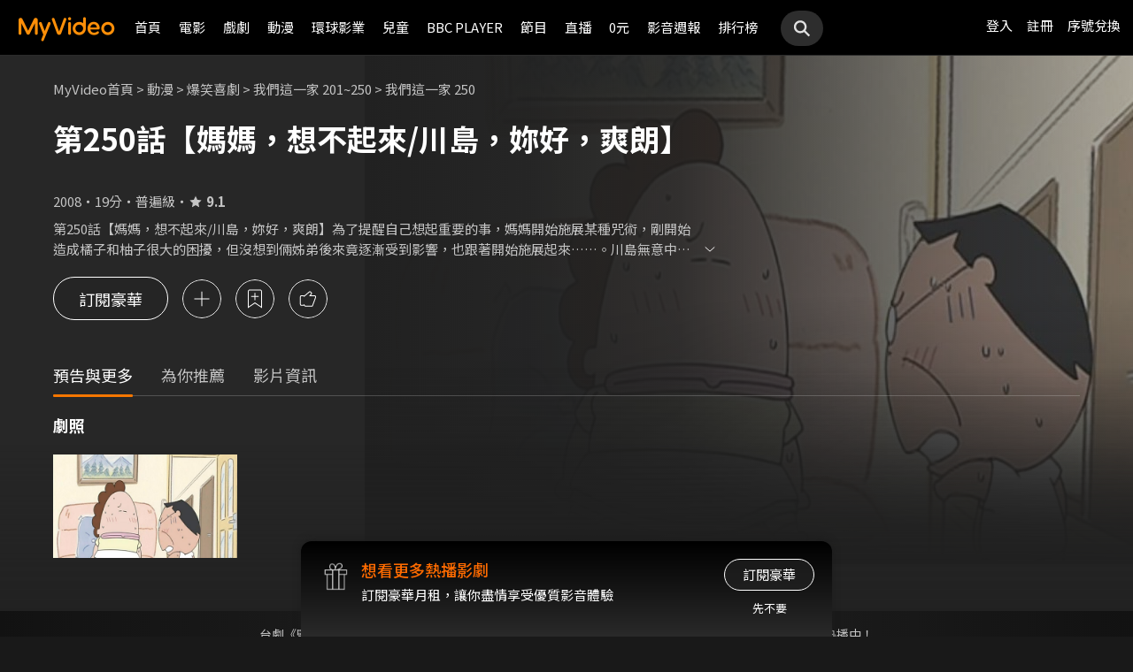

--- FILE ---
content_type: text/css
request_url: https://www.myvideo.net.tw/static/css/RWD/popUp.css?PatchDate=20251209
body_size: 1666
content:
.popUp {
    position: fixed;
    top: 0;
    left: 0;
    width: 100vw;
    height: 100vh;
    background-color: rgba(var(--color-rgb-black), 0.7);
    z-index: 1030;
    display: none;
}
.popUp .popUpBox {
    background-color: var(--color-gray-15);
    box-shadow: 0px 0px 20px rgba(var(--color-rgb-black), 0.5);
    border-radius: 20px;
    width: calc(100% - 32px);
    padding: 32px 24px 20px;
    box-sizing: border-box;
    position: fixed;
    left: 16px;
    top: calc(50% - 240px);
}
.popUp#changePassword .popUpBox {
    top: 50%;
    transform: translateY(-50%);
    -webkit-transform: translateY(-50%);
    -moz-transform: translateY(-50%);
    -ms-transform: translateY(-50%);
    -o-transform: translateY(-50%);
}
.popUp .popUpBox content ,
.popUp .popUpBox .popUpBoxContent{
    margin-bottom: 32px;
    display: block;
    text-align: center;
}
/* 避免有的popup尚未改到，先將兩個class都保留 */
.popUp .popUpBox h1,
.popUp .popUpBox .title {
    /* font-size: 22px;
    line-height: 31px;
    margin-bottom: 20px; */
    font-weight: normal;
    font-size: 24px;
    line-height: 35px;
    margin-bottom: 16px;
    color: var(--color-white);
}
.popUp .popUpBox h2,
.popUp .popUpBox .subTitle {
    font-size: 22px;
    font-weight: normal;
    margin-bottom: 22px;
}
.popUp .popUpBox p {
    font-size: 15px;
    line-height: 23px;
    color: var(--color-white);
}
.popUp .popUpBox p > strong {
    color: var(--color-orange-1);
}
.popUp .popUpBox .socialIcon {
    text-align: center;
    margin-top: 16px;
}
.popUp .popUpBox .socialIcon a {
    display: inline-block;
    vertical-align: top;
    margin: 0 15px;
}
.popUp .popUpBox .socialIcon a img {
    width: 52px;
    display: block;
    margin-bottom: 8px;
}
.popUp .popUpBox .alignLeft {
    text-align: left;
}

.popUp .popUpBox .countDown {
    margin-top: 20px;
}

.popUp .popUpBox .countDown .counting {
    color: var(--color-gray-6);
}

.popUp .popUpBox .countDown .counting a {
    color: var(--color-orange-1);
}
/* 步驟 */
.popUp .popUpBox .stepBox {
    display: flex;
    padding: 0 12px;
    margin-top: 32px;
    -webkit-align-items: flex-start;
            align-items: flex-start;
        -webkit-justify-content: center;
                justify-content: center;
}
.popUp .popUpBox .stepBox .line {
    width: 40px;
    height: 1px;
    background-color: var(--color-white);
    margin-top: 30px;
}
.popUp .popUpBox .step {
    font-size: 14px;
}
.popUp .popUpBox .step * {
    font-size: inherit;
}
.popUp .popUpBox .step .imgWrap {
    width: 60px;
    height: 60px;
    margin: 0 auto 8px;
}
/* 步驟 end*/
.popUp .popUpBox .btnBox {
    text-align: center;
}
.popUp .popUpBox .btn {
    margin-bottom: 8px;
}

.popUp .popUpBox .btnBox.btnBoxRwd .btn {
    width: 100%;
    height: 36px;
    line-height: 36px;
    font-size: 15px;
    padding: 0 20px;
    margin: 0 auto 12px;
    min-width: auto;
}

.popUp .popUpBox .btn {
    margin-bottom: 8px;
}

.popUp .popUpBox .btn, .btnPupUpOpen {
	cursor: pointer;
}
.popUp.static {
    position: static;
    width: auto;
    height: auto;
    background-color: transparent;
    display: block;
}
.popUp.static .popUpBox {
    box-shadow: none;
    position: static;
    margin: 70px auto;
}
.popUp .popUpBox .inputBox input {
    background: #3F3F3F;
    border: 1px solid #4A4A4A;
    box-sizing: border-box;
    border-radius: 25px;
    height: 36px;
    line-height: 36px;
    padding: 0 16px;
    color: var(--color-white);
    width: 100%;
}

.popUp .popUpBox .alignLeft .inputBlock p.notice {
    font-weight: 400;
    font-size: 12px;
    line-height: 18px;
    padding: 0 16px;
    color: var(--color-gray-6);
    margin-top: 4px;
    margin-bottom: 0;
}

/* Chrome, Safari, Edge, Opera */
input::-webkit-outer-spin-button,
input::-webkit-inner-spin-button {
  -webkit-appearance: none;
  margin: 0;
}

/* Firefox */
input[type=number] {
  -moz-appearance: textfield;
}
.popUp .popUpBox .inputBox input:focus {
    outline-style: none;
    border: solid 1px #5a5a5a;
}

.popUp .popUpBox .inputBox input.error {
    border: 1px solid var(--color-warning);
}

.popUp .popUpBox .inputBox .inputError {
    margin-top: 4px;
}
.popUp .popUpBox .inputBox .inputErrorIcon {
    width: 16px;
    height: 16px;
    display: inline-block;
    margin-right: 8px;
    position: relative;
    top: 2px;
    margin-left: 16px;
}

@media screen and (min-width: 768px) {
    .popUp .popUpBox h1,
    .popUp .popUpBox .title {
        font-size: 34px;
        line-height: 49px;
    }
    .popUp .popUpBox content ,
    .popUp .popUpBox .popUpBoxContent{
        margin-bottom: 40px;
    }
    .popUp .popUpBox p {
        font-size: 18px;
        line-height: 36px;
    }
    .popUp .popUpBox {
        width: 614px;
        left: calc(50% - 307px);
        padding: 52px 92px;
    }
    .popUp .popUpBox .btnBox.btnBoxRwd .btn {
        width: auto;
        height: 45px;
        font-size: 15px;
        line-height: 45px;
        padding: 0 24px;
        margin: 0 15px;
    }
    .popUp .popUpBox .socialIcon {
        margin-top: 32px;
    }
    .popUp .popUpBox .socialIcon a img {
        width: 60px;
        display: block;
    }
    .popUp .popUpBox .inputBlock h4 {
        padding: 0 16px;
    }
    .popUp .popUpBox .step {
        font-size: 15px;
    }
}
@media screen and (min-width: 1024px) {
    .popUp .popUpBox .title {
        font-size: 34px;
        line-height: 48px;
    }
	.popUp .popUpBox {
        width: 760px;
        left: calc(50% - 380px);
        padding: 56px 130px;
    }
    .popUp .popUpBox content ,
    .popUp .popUpBox .popUpBoxContent{
        margin-bottom: 46px;
    }
    .popUp .popUpBox .inputBox input {
        height: 45px;
        line-height: 45px;
        padding: 0 24px;
        color: var(--color-white);
        width: 100%;
    }
    .popUp .popUpBox .inputBlock h4 {
        padding: 0 24px;
    }
    .popUp .popUpBox .alignLeft .inputBlock p.notice {
        padding: 0 24px;
    }
    .popUp .popUpBox h2,
    .popUp .popUpBox .subTitle {
        margin-bottom: 20px;
        font-size: 34px;
    }    
    /* .popUp .popUpBox p {
        font-size: 18px;
        line-height: 1.4;
    }     */
    .popUp .popUpBox .btnBox.btnBoxRwd .btn {
        height: 50px;
        line-height: 50px;
        font-size: 18px;
    }
}


/* NEW PopUp */
.popUp.base .popUpBox input,
.popUp.base .popUpBox textarea {
    font-size: initial;
}
.popUp.base .popUpBox {
    width: 288px;
    padding: 32px 24px;
    top: 50%;
    left: 50%;
    transform: translate(-50%, -50%);
    -webkit-transform: translate(-50%, -50%);
    -moz-transform: translate(-50%, -50%);
    -ms-transform: translate(-50%, -50%);
    -o-transform: translate(-50%, -50%);
    border-radius: 20px;
    text-align: center;
    background-color: var(--color-gray-15);
    -webkit-box-shadow: 0 0 20px rgba(var(--color-rgb-black), 0.5);
    box-shadow: 0 0 20px rgba(var(--color-rgb-black), 0.5);
}
.popUp.base .popUpBox h2,
.popUp.base .popUpBox .title {
    font-size: 24px;
    line-height: 35px;
    font-weight: normal;
    margin-bottom: 16px;
    text-align: center;
}

.popUp.base .popUpBox p {
    font-size: 15px;
    line-height: 23px;
}
.popUp.base .btnBox.orderReverse{
    display: flex;
    flex-wrap: wrap;
}
.popUp.base .btnBox.orderReverse button:first-child{
    order: 5;
}
.popUp.base .popUpBox .inputBlock {
    text-align: left;
    margin-top: 24px;
}
.popUp.base .popUpBox .inputBlock .inputName {
    color: var(--color-gray-7);
    font-weight: normal;
    font-size: 13px;
    line-height: 19px;
    text-align: left;
    padding: 0 24px;
}
.popUp.base .popUpBox .inputBox input {
    width: 100%;
    height: 37px;
    line-height: 37px;
    box-sizing: border-box;
    border-radius: 25px;
    padding: 8px 24px;
    font-size: initial;
    /* font-size: 14px; */
    line-height: 20px;
    font-weight: normal;
    background: var(--color-gray-3);
    border: 1px solid var(--color-gray-3);
    color: var(--color-white);
}
.popUp.base .popUpBox .inputBox input::placeholder{
    color: var(--color-gray-6);
    font-size: 14px;
}
.popUp.base .popUpBox .inputBox input.error {
    border: 1px solid var(--color-warning);
}
.popUp.base .popUpBox .inputBox input.error ~ .inputError {
    font-size: 0;
    padding-left: 19px;
    display: flex;
    align-items: center;
}
.popUp.base .popUpBox .inputBox input.error ~ .inputError i {
    width: 16px;
    height: 16px;
    margin-right: 4px;
    display: flex;
}
.popUp.base .popUpBox .inputBox input.error ~ .inputError i img {
    width: 100%;
    height: auto;
    display: block;
}
.popUp.base .popUpBox .inputBox input.error ~ .inputError span.inputErrorMsg {
    font-weight: normal;
    font-size: 13px;
    line-height: 19px;
    color: var(--color-white);
    display: inline;
}
.popUp.base .popUpBox .countDown {
    margin-top: 20px;
    font-weight: normal;
    font-size: 13px;
    line-height: 20px;
    text-align: center;
}
.popUp.base .popUpBox .countDown p {
    color: var(--color-white);
    font-size: 13px;
    line-height: 20px;
    display: inline;
    margin-right: 8px;
}

.popUp.base .popUpBox .countDown .counting {
    color: var(--color-gray-6);
}

.popUp.base .popUpBox .countDown .counting a {
    color: var(--color-orange-1);
    cursor: pointer;
}
.popUp.base .popUpBox .countDown .counting a:hover {
    color: var(--color-orange-2);
}

@media screen and (min-width: 768px) {
    .popUp.base .popUpBox {
        width: 614px;
        padding: 52px 92px;
    }
    .popUp.base .popUpBox h2,
    .popUp.base .popUpBox .title {
        font-size: 34px;
        line-height: 50px;
        margin-bottom: 20px;
    }
    .popUp.base .popUpBox p {
        font-size: 18px;
        line-height: 36px;
    }
    .popUp.base .btnBox.orderReverse{
        display: block;
    }
    .popUp.base .popUpBox .inputBlock {
        margin-top: 28px;
    }
    .popUp.base .popUpBox .inputBlock .inputName {
        font-size: 15px;
        line-height: 22px;
    }
    .popUp.base .popUpBox .inputBox input {
        height: 46px;
        line-height: 46px;
        padding: 12px 24px;
        font-size: 15px;
        line-height: 22px;
    }
    .popUp.base .popUpBox .inputBox input::placeholder{
        font-size: 15px;
    }
    .popUp.base .popUpBox .inputBox input.error ~ .inputError {
        padding-left: 24px;
    }
    .popUp.base .popUpBox .countDown,
    .popUp.base .popUpBox .countDown p {
        font-size: 15px;
        line-height: 23px;
    }
}

@media screen and (min-width: 1024px) {
    .popUp.base .popUpBox {
        width: 760px;
        padding: 56px 130px;
    }
}

--- FILE ---
content_type: text/css
request_url: https://www.myvideo.net.tw/static/css/RWD/style_notification_popup.css?PatchDate=20251209
body_size: 512
content:
.popUp.notificationPopup {
  background-color: transparent;
  width: 0;
  height: 0;
}
.popUp.notificationPopup.open .popUpBox {
  margin-bottom: 0;
}
.popUp.notificationPopup .popUpBox {
  top: auto;
  bottom: 0;
  left: 0;
  width: 100%;
  margin-bottom: -100vh;
  padding: 20px 10px;
  background-color: var(--color-black);
  -webkit-box-shadow: 0 -1px 6px rgba(var(--color-rgb-black), 0.6);
  box-shadow: 0 -1px 6px rgba(var(--color-rgb-black), 0.6);
  border-radius: 0;
  -webkit-transition: margin-bottom 0.3s ease-out;
  -o-transition: margin-bottom 0.3s ease-out;
  transition: margin-bottom 0.3s ease-out;
}
@media screen and (min-width: 768px) {
  .popUp.notificationPopup .popUpBox {
    top: 0;
    bottom: auto;
    left: 50%;
    width: 376px;
    padding: 30px 21px 31px;
    margin-left: -188px;
    -webkit-box-shadow: 0 2px 6px rgba(var(--color-rgb-black), 0.6);
    box-shadow: 0 2px 6px rgba(var(--color-rgb-black), 0.6);
    border-radius: 6px;
  }
}
@media screen and (min-width: 1440px) {
  .popUp.notificationPopup .popUpBox {
    padding: 30px 24px 31px;
  }
}
.popUp.notificationPopup .notificationPopupContent {
  display: -webkit-box;
  display: -ms-flexbox;
  display: flex;
  -webkit-box-orient: horizontal;
  -webkit-box-direction: normal;
  -ms-flex-direction: row;
  flex-direction: row;
  -ms-flex-wrap: nowrap;
  flex-wrap: nowrap;
  padding-right: 20px;
}
@media screen and (min-width: 768px) {
  .popUp.notificationPopup .notificationPopupContent {
    padding-right: 29px;
  }
}
@media screen and (min-width: 1440px) {
  .popUp.notificationPopup .notificationPopupContent {
    padding-right: 26px;
  }
}
.popUp.notificationPopup .notificationPopupContent .notificationPopupIcon {
  -webkit-box-flex: 0;
  -ms-flex: 0 0 auto;
  flex: 0 0 auto;
  display: block;
  width: 50px;
  margin-right: 10px;
}
@media screen and (min-width: 768px) {
  .popUp.notificationPopup .notificationPopupContent .notificationPopupIcon {
    width: 70px;
  }
}
.popUp.notificationPopup .notificationPopupContent .notificationPopupIcon img {
  vertical-align: top;
}
.popUp.notificationPopup .notificationPopupContent .notificationPopupInfo {
  -webkit-box-flex: 1;
  -ms-flex: 1;
  flex: 1;
}
.popUp.notificationPopup .notificationPopupContent .notificationPopupInfoTitle {
  font-size: 15px;
  font-weight: 500;
  line-height: 24px;
}
.popUp.notificationPopup .notificationPopupContent .notificationPopupInfoDesc {
  margin-top: 6px;
  font-size: 13px;
  line-height: 18px;
}
.popUp.notificationPopup .setupNotificationBtn {
  width: 124px;
  margin: 20px auto 0;
}
.popUp.notificationPopup .closeBtn {
  position: absolute;
  top: 0;
  right: 0;
  width: 20px;
  margin-top: 20px;
  margin-right: 10px;
}
@media screen and (min-width: 768px) {
  .popUp.notificationPopup .closeBtn {
    margin-top: 30px;
    margin-right: 30px;
  }
}
.popUp.notificationPopup .closeBtn img {
  vertical-align: top;
}


/* 20220707 Bottom Banner Start */
.popUp.bottomBannerPopup.open {
  background: transparent;
}
.popUp.bottomBannerPopup.open {
  display: block;
  top: 0;
  left: 0;
  width: 0;
  height: 0;
  background: transparent;
}
.popUp.bottomBannerPopup .popUpBox {
  width: 100%;
  max-width: 800px;
  left: 50%;
  top: initial;
  bottom: 0;
  border-radius: 0px;
  transform: translateX(-50%);
}
.popUp.bottomBannerPopup .popUpBox .bottomBanner,
.popUp.bottomBannerPopup .popUpBox .bottomBanner img {
  width: 100%;
  display: block;
  position: relative;
}
.bottomBannerPopup .popUpBox .cardCloseIcon {
  position: absolute;
  right: 0px;
  top: 0px;
  width: 40px;
  height: 40px;
  z-index: 9;
}
.bottomBannerPopup .popUpBox .cardCloseIcon:after {
  content: "";
  position: absolute;
  top: 10px;
  left: 10px;
  width: 20px;
  height: 20px;
  background: #333;
  box-shadow: 0px 0px 10px rgba(var(--color-rgb-black), 0.5);
  border-radius: 90px;
  background-image: url(../../images/RWD/icon_close.svg);
  -webkit-background-size: 120% 120%;
  -o-background-size: 120% 120%;
  background-size: 120% 120%;
  background-position: center center;
}
/* 20220707 Bottom Banner End */

--- FILE ---
content_type: text/css
request_url: https://www.myvideo.net.tw/static/css/RWD/style_num_password_popup.css?PatchDate=20251209
body_size: 329
content:
.popUp.numberPasswordPopUp.open .popUpBox {
}
.popUp.numberPasswordPopUp .popUpBox form {
  padding-top: 24px;
}
@media screen and (min-width: 768px) {
  .popUp.numberPasswordPopUp .popUpBox form {
    padding-top: 28px;
  }
}
@media screen and (min-width: 1440px) {
  .popUp.numberPasswordPopUp .popUpBox form {
    padding-top: 32px;
  }
}
.popUp.numberPasswordPopUp .popUpBox form .formGroup + .btnBox {
  margin-top: 32px;
}
@media screen and (min-width: 768px) {
  .popUp.numberPasswordPopUp .popUpBox form .formGroup + .btnBox {
    margin-top: 40px;
  }
}
@media screen and (min-width: 1440px) {
  .popUp.numberPasswordPopUp .popUpBox form .formGroup + .btnBox {
    margin-top: 46px;
  }
}
.popUp.numberPasswordPopUp .popUpBox form .formGroup.error .secretNumber {
  border: 2px solid #b72020;
}
.popUp.numberPasswordPopUp .popUpBox form .changePasswordBox,
.popUp.numberPasswordPopUp .popUpBox form .forgotPasswordBox {
  display: inline-block;
  margin-top: 20px;
}
.popUp.numberPasswordPopUp .popUpBox form .changePasswordBox .changePasswordBtn
.popUp.numberPasswordPopUp .popUpBox form .forgotPasswordBox .forgotPasswordBtn {
  text-align: center;
}
.popUp.numberPasswordPopUp .popUpBox form .formGroup.error .inputError {
  display: -webkit-box;
  display: -ms-flexbox;
  display: flex;
}
.popUp.numberPasswordPopUp .popUpBox form .formGroup .inputError {
  display: none;
  -webkit-box-pack: center;
  -ms-flex-pack: center;
  justify-content: center;
  -webkit-box-align: center;
  -ms-flex-align: center;
  align-items: center;
  -webkit-box-sizing: border-box;
  box-sizing: border-box;
  margin-top: 10px;
}
.popUp.numberPasswordPopUp .popUpBox form .formGroup .inputErrorIcon {
  width: 22px;
  margin-right: 10px;
}
.popUp.numberPasswordPopUp .popUpBox form .formGroup .inputErrorIcon img {
  vertical-align: top;
}
.popUp.numberPasswordPopUp .popUpBox form .formGroup .inputErrorMsg {
  font-size: 13px;
  font-weight: 300;
}
.popUp.numberPasswordPopUp .popUpBox form .btnBox {
  display: -webkit-box;
  display: -ms-flexbox;
  display: flex;
  -webkit-box-pack: center;
  -ms-flex-pack: center;
  justify-content: center;
  -webkit-box-align: center;
  -ms-flex-align: center;
  align-items: center;
}
.popUp.numberPasswordPopUp .popUpBox form .btnBox .btn {
  margin-bottom: 0;
}
/* .popUp.numberPasswordPopUp .popUpBox form .btnBox .confirmBtn {
  margin-left: 10px;
}
@media screen and (min-width: 768px) {
  .popUp.numberPasswordPopUp .popUpBox form .btnBox .confirmBtn {
    margin-left: 20px;
  }
} */
.popUp.numberPasswordPopUp .popUpBox .changePasswordBox p {
  font-size: 13px;
  line-height: 26px;
  text-align: center;
}

.popUp.numberPasswordPopUp .popUpBox .changePasswordBtn,
.popUp.numberPasswordPopUp .popUpBox .forgotPasswordBtn {
  font-size: 13px;
  line-height: 26px;
  text-align: center;
  color: var(--color-orange-1);
}

@media screen and (min-width: 768px) {
  .popUp.numberPasswordPopUp .popUpBox .changePasswordBox p,
  .popUp.numberPasswordPopUp .popUpBox .changePasswordBtn,
  .popUp.numberPasswordPopUp .popUpBox .forgotPasswordBtn {
    font-size: 15px;
  }
}
.popUp.numberPasswordPopUp .popUpBox .changePasswordBtn:hover,
.popUp.numberPasswordPopUp .popUpBox .changePasswordBtn:focus,
.popUp.numberPasswordPopUp .popUpBox .forgotPasswordBtn:hover,
.popUp.numberPasswordPopUp .popUpBox .forgotPasswordBtn:focus {
  color: var(--color-orange-2);
}
.popUp.numberPasswordPopUp .numberPasswordPopUpBox {
  display: -webkit-box;
  display: -ms-flexbox;
  display: flex;
  -webkit-box-orient: vertical;
  -webkit-box-direction: normal;
  -ms-flex-direction: column;
  flex-direction: column;
  -webkit-box-pack: center;
  -ms-flex-pack: center;
  justify-content: center;
  -webkit-box-align: center;
  -ms-flex-align: center;
  align-items: center;
  width: 100%;
  max-width: 500px;
  height: 100%;
  margin: auto;
}

@-webkit-keyframes popUpShake{
    0%{left: 50%;}
    6.5%{left: calc(50% - 7px)}
    18.5%{left: calc(50% + 6px)}
    31.5%{left: calc(50% - 3px)}
    43.5%{left: calc(50% + 2px)}
    50%{left: 50%;}
}
@keyframes popUpShake{
    0%{left: 50%;}
    6.5%{left: calc(50% - 7px)}
    18.5%{left: calc(50% + 6px)}
    31.5%{left: calc(50% - 3px)}
    43.5%{left: calc(50% + 2px)}
    50%{left: 50%;}
}

.popUp.error .popUpBox {
    -webkit-animation: popUpShake .8s ease-in-out;
    animation: popUpShake .8s ease-in-out;
}


--- FILE ---
content_type: image/svg+xml
request_url: https://www.myvideo.net.tw/static/images/RWD/icon_arrow_down.svg
body_size: -310
content:
<svg width="16" height="16" viewBox="0 0 16 16" fill="none" xmlns="http://www.w3.org/2000/svg">
<path d="M13.28 6.4L8.00003 11.1819L2.72003 6.4" stroke="white"/>
</svg>


--- FILE ---
content_type: application/javascript
request_url: https://www.myvideo.net.tw/static/js/RWD/float.js?PatchDate=20251209
body_size: 40
content:
// JavaScript Document
$('document').ready(function() {

    $('.floatTopBtn').on("click",function() {
        $('html, body').animate({
            'scrollTop': '0px'
        }, 1000);
    });
    if ($(window).width() > 1024) {
        $('.floatArea .floatCollect .floatCollectBtn').on("mouseenter",function() {
            $('.floatArea .floatCollect .floatCollectList').show();

        }).on("mouseleave", function() {
            $('.floatArea .floatCollect .floatCollectList').hide();
        });

    }
});

--- FILE ---
content_type: image/svg+xml
request_url: https://www.myvideo.net.tw/static/images/RWD/icon_star_fill.svg
body_size: -34
content:
<svg width="16" height="16" viewBox="0 0 16 16" fill="none" xmlns="http://www.w3.org/2000/svg">
<g clip-path="url(#clip0_5_14290)">
<path d="M8 12.0572L3.84718 14.3818L4.77454 9.71379L1.28 6.48245L6.00631 5.92191L8 1.6001L9.99368 5.92191L14.72 6.48245L11.2255 9.71379L12.1528 14.3818L8 12.0572Z" fill="#C4C4C4"/>
</g>
<defs>
<clipPath id="clip0_5_14290">
<rect width="16" height="16" fill="white"/>
</clipPath>
</defs>
</svg>
